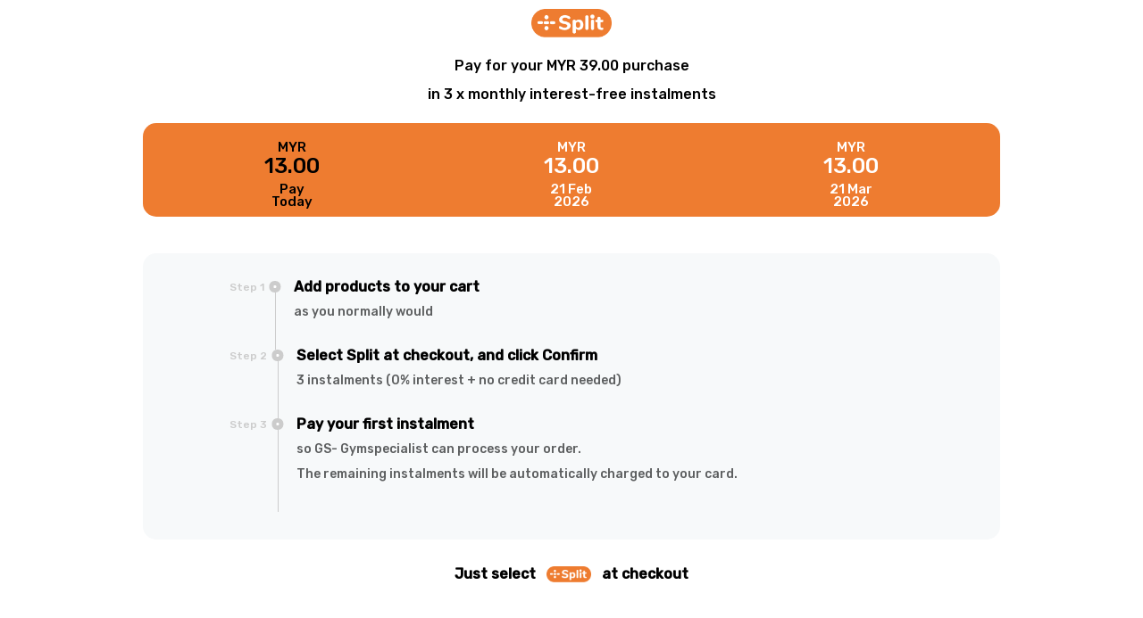

--- FILE ---
content_type: text/html; charset=utf-8
request_url: http://popup.paywithsplit.co/?currency=MYR&amount=39.0&merchantName=GS-%20Gymspecialist&easyStore=1
body_size: 1122
content:
<!DOCTYPE HTML PUBLIC "-//W3C//DTD HTML 4.01 Frameset//EN" "http://www.w3.org/TR/html4/frameset.dtd">
<html>
    <head>
        <meta http-equiv='content-type' content='text/html; charset=UTF-8'>
        <meta name="KEYWORDS" content="">
        <meta name="DESCRIPTION" content="">
        <meta name="VERSION" content="">
        <link href="" rel="shortcut icon" type="image/x-icon">
        <title></title>
    </head>
    <frameset rows='100%, *' frameborder=no framespacing=0 border=0>
        <frame src="https://split-docs.s3-ap-southeast-1.amazonaws.com/splitInfo.html?amount=39.0&amp;currency=MYR&amp;easyStore=1&amp;merchantName=GS-&#43;Gymspecialist" name=mainwindow frameborder=no framespacing=0 marginheight=0 marginwidth=0></frame>
    </frameset>
    <noframes>
        <h2>Your browser does not support frames. We recommend upgrading your browser.</h2><br><br>
        <center>Click <a href="https://split-docs.s3-ap-southeast-1.amazonaws.com/splitInfo.html?amount=39.0&amp;currency=MYR&amp;easyStore=1&amp;merchantName=GS-&#43;Gymspecialist" >here</a> to enter the site.</center>
    </noframes>
</html>
